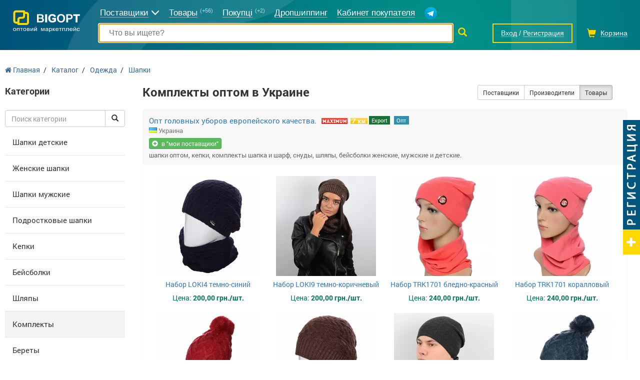

--- FILE ---
content_type: text/html; charset=utf-8
request_url: https://bigopt.com/optom/komplekty/
body_size: 14688
content:
<!DOCTYPE html>
<html lang="ru">
<head>

<script type="text/javascript">
    var dataLayer = [
	];
</script>
    <!-- Google Tag Manager -->
    <script>(function(w,d,s,l,i){w[l]=w[l]||[];w[l].push({'gtm.start':
                new Date().getTime(),event:'gtm.js'});var f=d.getElementsByTagName(s)[0],
            j=d.createElement(s),dl=l!='dataLayer'?'&l='+l:'';j.async=true;j.src=
            'https://www.googletagmanager.com/gtm.js?id='+i+dl;f.parentNode.insertBefore(j,f);
        })(window,document,'script','dataLayer','GTM-PF2RTL8S');
    </script>
    <!-- End Google Tag Manager -->

<meta name="msapplication-TileColor" content="#238e94">
<meta name="msapplication-TileImage" content="/static-files/img/html/main/favicon/ms-icon-144x144.png">
<meta name="theme-color" content="#238e94">
<meta charset="utf-8">
<meta http-equiv="X-UA-Compatible" content="IE=edge">
<meta name="viewport" content="width=device-width, initial-scale=1">
<meta name="facebook-domain-verification" content="816t3wl0wn3r30dxxef23wi7upu60j">
<meta name="description" content="Продажа Комплектов в Украине. Большой ассортимент Комплектов в Украине по доступной цене на оптовой площадке Bigopt">
<meta name="keywords" content="Комплекты оптом, купить Комплекты оптом, оптовые цены на Комплекты">
<meta property="og:locale" content="ru_UA">
<meta property="og:title" content="Комплекты оптом в Украине недорого на оптовой площадке Bigopt">
<meta property="og:description" content="Продажа Комплектов в Украине. Большой ассортимент Комплектов в Украине по доступной цене на оптовой площадке Bigopt">
<meta property="og:url" content="https://bigopt.com/optom/komplekty/">
<meta property="og:image" content="https://bigopt.com/static-files/img/html/main/logos/bigopt-logo-250x58.png">
<title>Комплекты оптом в Украине недорого на оптовой площадке Bigopt</title>
<link href="/static-files/img/html/main/favicon/apple-icon-57x57.png" sizes="57x57" rel="apple-touch-icon" >
<link href="/static-files/img/html/main/favicon/apple-icon-60x60.png" sizes="60x60" rel="apple-touch-icon" >
<link href="/static-files/img/html/main/favicon/apple-icon-72x72.png" sizes="72x72" rel="apple-touch-icon" >
<link href="/static-files/img/html/main/favicon/apple-icon-76x76.png" sizes="76x76" rel="apple-touch-icon" >
<link href="/static-files/img/html/main/favicon/apple-icon-114x114.png" sizes="114x114" rel="apple-touch-icon" >
<link href="/static-files/img/html/main/favicon/apple-icon-120x120.png" sizes="120x120" rel="apple-touch-icon" >
<link href="/static-files/img/html/main/favicon/apple-icon-144x144.png" sizes="144x144" rel="apple-touch-icon" >
<link href="/static-files/img/html/main/favicon/apple-icon-152x152.png" sizes="152x152" rel="apple-touch-icon" >
<link href="/static-files/img/html/main/favicon/android-icon-192x192.png" sizes="192x192" type="image/png" rel="icon" >
<link href="/static-files/img/html/main/favicon/favicon-32x32.png" sizes="32x32" type="image/png" rel="icon" >
<link href="/static-files/img/html/main/favicon/favicon-96x96.png" sizes="96x96" type="image/png" rel="icon" >
<link href="/static-files/img/html/main/favicon/favicon-16x16.png" rel="SHORTCUT ICON" >
<link href="/static-files/img/html/main/favicon/manifest.json" rel="manifest" >
<link href="https://bigopt.com/ua/optom/komplekty/" hrefLang="uk" rel="alternate" >
<link href="https://bigopt.com/en/optom/komplekty/" hrefLang="en" rel="alternate" >
<link href="https://bigopt.com/optom/komplekty/" rel="canonical" >
<link href="/static-files/css/cache-site.css?r=b2c6089f9ab73db101734cca2eaecc02" type="text/css" rel="stylesheet" >
<link href="/static-files/css/box/admin-panel/upload-file.css" type="text/css" rel="stylesheet" >
<link href="/static-files/css/box/admin-panel/nr-parent-multy-selector.css" type="text/css" rel="stylesheet" >
<link href="/static-files/js/library/selectize/css/selectize.bootstrap3.css" type="text/css" rel="stylesheet" >



<!-- HTML5 Shim and Respond.js IE8 support of HTML5 elements and media queries -->
<!-- WARNING: Respond.js doesn't work if you view the page via file:// -->
<!--[if lt IE 9]>
	<script src="https://oss.maxcdn.com/libs/html5shiv/3.7.0/html5shiv.js"></script>
    <script src="https://oss.maxcdn.com/libs/respond.js/1.4.2/respond.min.js"></script>
<![endif]-->

<!-- Meta Pixel Code -->
<script>
!function(f,b,e,v,n,t,s)
{if(f.fbq)return;n=f.fbq=function(){n.callMethod?
n.callMethod.apply(n,arguments):n.queue.push(arguments)};
if(!f._fbq)f._fbq=n;n.push=n;n.loaded=!0;n.version='2.0';
n.queue=[];t=b.createElement(e);t.async=!0;
t.src=v;s=b.getElementsByTagName(e)[0];
s.parentNode.insertBefore(t,s)}(window, document,'script',
'https://connect.facebook.net/en_US/fbevents.js');
fbq('init', '274885775496973');
fbq('track', 'PageView');
</script>
<noscript><img height="1" width="1" style="display:none"
src="https://www.facebook.com/tr?id=274885775496973&ev=PageView&noscript=1"
/></noscript>
<!-- End Meta Pixel Code -->
</head>
<body itemscope itemtype="http://schema.org/WebPage">
	
<!-- Google Tag Manager (noscript) -->
<noscript><iframe src="https://www.googletagmanager.com/ns.html?id=GTM-PF2RTL8S"
height="0" width="0" style="display:none;visibility:hidden"></iframe></noscript>
<!-- End Google Tag Manager (noscript) -->
	
	
	<div id="l-site-page-wrapper">
		<div class="l-site-wrapper-full">
			
<div id="site-header" class=" no-index " 
	itemtype="http://schema.org/WPHeader" itemscope="">
	<div class="bg-l">
		<div class="l-site-wrapper">
			<div class="container-fluid">
				
				<ul class="top-menu">
					<li class="t-logo">
						<div>
						<a href="https://bigopt.com/">
							<img style="width: 136px; margin-bottom: 15px;" src="/static-files/img/html/main/logos/v2/logo-full-white.svg" alt="BigOpt - оптовый рынок  в интернете" title="BigOpt - оптовый рынок  в интернете" />
						</a>
						<div class="tm-hum"><span></span><span></span><span></span></div>
						</div>
					</li>
					<li class="t-search-line hidden-xs">
						<form method="get" action="https://bigopt.com/search/">
														<div class="s-input"><div><input type="text" autofocus="autofocus" autocomplete="off" placeholder="Что вы ищете?" value="" name="terms" /></div></div>
							<div class="s-btn"><button type="submit"><i class="glyphicon glyphicon-search"></i></button></div>
						</form>
					</li>
					<li class="t-menu hidden-xs">
					
												
						<span class="menu-link firms">
							<span>Поставщики</span><i class="glyphicon glyphicon-menu-down"></i>
							<div class="t-down">
								<a href="https://bigopt.com/catalog/">Все поставщики</a>
								<a href="https://bigopt.com/maker/">Производители</a>
																<a href="https://bigopt.com/firm-tag/drop-shipping/">Дропшиппинг</a>
								                                                                    <a href="https://bigopt.com/firm-tag/retail/">Розница</a>
                                    																								<a href="https://bigopt.com/firm-tag/export/">Export</a>
								                                <a href="https://bigopt.com/7km/">Рынок 7 км</a>
															</div>
						</span>
						
						<a class="menu-link" href="https://bigopt.com/tovary-optom/"><span>Товары</span> <b>(+56)</b></a>
						<a class="menu-link" href="https://bigopt.com/wholesale-customers/"><span>Покупці</span> <b>(+2)</b></a>

                                                <a class="menu-link" href="https://bigopt.com/firm-tag/drop-shipping/" style="margin-right: 15px;"><span>Дропшиппинг</span></a>
                                                <a class="menu-link" href="https://bigopt.com/buyer/"><span>Кабинет покупателя</span></a>
						<a class="menu-link" href="//telegram.me/bigoptcom" target="_blank" title="BigOpt в Telegram"><img src=" [data-uri]" /></a>
						
											</li>
					<li class="t-right">
												<span class="t-auth">
							<a href="https://bigopt.com/auth/login/" class="t-auth-login" title="Вход"><i class="glyphicon glyphicon glyphicon-log-in"></i><span>Вход</span></a>
							/
							<a href="https://bigopt.com/auth/registration/" class="t-auth-reg" title="Регистрация"><i class="glyphicon glyphicon glyphicon-user"></i><span>Регистрация</span></a>
						</span>
												<span class="t-cart"><i class="glyphicon glyphicon-shopping-cart"></i><b class="hidden">0</b><span>Корзина</span></span>
						<a href="#" class="t-search"><i class="glyphicon glyphicon-search"></i></a>
					</li>
				</ul>
				
								
			</div>
		</div>
	</div>
	
</div>

	









		</div>
		<div class="l-site-wrapper">
			<div class="l-site-content">
				
<div id="site-category-new">
	
	<div class="bread-crumbs-cont">
		<div class="bread-crumbs-cont-wrapper">
		
		
		<ol itemscope itemtype="http://schema.org/BreadcrumbList" class="site-bread-crumbs">
	
			<li itemprop="itemListElement" itemscope itemtype="http://schema.org/ListItem" class="sbc-item">
			   <a itemprop="item" href="https://bigopt.com/">
			       <span itemprop="name"><i class="fa fa-home"></i> Главная</span></a>
			   <meta itemprop="position" content="1" />
			</li><li class="sbc-sep">/</li>
			<li itemprop="itemListElement" itemscope itemtype="http://schema.org/ListItem" class="sbc-item">
			   <a itemprop="item" href="https://bigopt.com/tovary-optom/">
			       <span itemprop="name">Каталог</span></a>
			   <meta itemprop="position" content="2" />
			</li><li class="sbc-sep">/</li>
			<li itemprop="itemListElement" itemscope itemtype="http://schema.org/ListItem" class="sbc-item">
			   <a itemprop="item" href="https://bigopt.com/optom/odezhda/">
			       <span itemprop="name">Одежда</span></a>
			   <meta itemprop="position" content="3" />
			</li><li class="sbc-sep">/</li>
			<li itemprop="itemListElement" itemscope itemtype="http://schema.org/ListItem" class="sbc-item">
			   <a itemprop="item" href="https://bigopt.com/optom/shapki/">
			       <span itemprop="name">Шапки</span></a>
			   <meta itemprop="position" content="4" />
			</li></ol>		</div>
	</div>
	
	<div class="c-cols">
		<div class="c-hum"><div></div><div></div><div></div></div>
		<div class="c-left hidden-xs"><div class="c-wrapper">
			
			<div class="category-list-for-left-box" data-type="goods">
	<div class="head">Категории</div>
	<div class="nr-list-cont">
			
		
		
		<div class="search">
			<div class="input-group">
				<input type="text" class="form-control" placeholder="Поиск категории">
				<span class="input-group-btn">
					<button class="btn btn-default start-search" type="button"><i class="glyphicon glyphicon-search"></i></button>
					<button class="btn btn-default cancel-search hidden" type="button"><i class="glyphicon glyphicon-remove"></i></button>
		    	</span>
		    </div><!-- /input-group -->
		</div>	
		
			
		<div class="list-item">
			<div class="item template"><a href=""></a></div>
			<div class="chevron template"><i class="glyphicon glyphicon-chevron-right"></i></div>
			<div class="sub-item-cont template">
				<div class="sic">
					<ul>
					</ul>
				</div>
			</div>
									<div class="item  " data-type="nr" data-id="1098">
				<a href="https://bigopt.com/optom/shapki-detskiye/">Шапки детские</a>
							</div>
						<div class="item  " data-type="nr" data-id="1192">
				<a href="https://bigopt.com/optom/zhenskiye-shapki/">Женские шапки</a>
							</div>
						<div class="item  " data-type="nr" data-id="1234">
				<a href="https://bigopt.com/optom/shapki-muzhskiye/">Шапки мужские</a>
							</div>
						<div class="item  " data-type="nr" data-id="1235">
				<a href="https://bigopt.com/optom/podrostkovyye-shapki/">Подростковые шапки</a>
							</div>
						<div class="item  " data-type="nr" data-id="2430">
				<a href="https://bigopt.com/optom/kepki/">Кепки</a>
							</div>
						<div class="item  " data-type="nr" data-id="2431">
				<a href="https://bigopt.com/optom/bejsbolki/">Бейсболки</a>
							</div>
						<div class="item  " data-type="nr" data-id="2514">
				<a href="https://bigopt.com/optom/shljapy/">Шляпы</a>
							</div>
						<div class="item current " data-type="nr" data-id="2515">
				<a href="https://bigopt.com/optom/komplekty/">Комплекты</a>
							</div>
						<div class="item  " data-type="nr" data-id="2660">
				<a href="https://bigopt.com/optom/berety/">Береты</a>
							</div>
					</div>
	</div>
</div>			
			
			<br><br>
			

<div class="illustration-box">
	
	<div class="illustration-box-inline-block">
	
		<div data-ride="carousel" class="carousel slide illustration-carousel" id="illustration-7470" data-box-id="7470">
			<ol class="carousel-indicators">
								<li class="active" data-slide-to="0" data-target="#carousel-example-captions"></li>
								<li class="" data-slide-to="1" data-target="#carousel-example-captions"></li>
								<li class="" data-slide-to="2" data-target="#carousel-example-captions"></li>
								<li class="" data-slide-to="3" data-target="#carousel-example-captions"></li>
								<li class="" data-slide-to="4" data-target="#carousel-example-captions"></li>
							</ol>
		<div role="listbox" class="carousel-inner">
						<div class="item active">
				<a href="https://bigopt.com/site-url/general-banner-redirector/1949/">				<img data-src="" src="/static-files/img/general/banner/milirud240-1765911235-157.jpg" data-holder-rendered="true">
				</a>							</div>
						<div class="item ">
				<a href="https://bigopt.com/site-url/general-banner-redirector/1946/">				<img data-src="" src="/static-files/img/general/banner/weida240-1765480593-274.jpg" data-holder-rendered="true">
				</a>							</div>
						<div class="item ">
				<a href="https://bigopt.com/site-url/general-banner-redirector/1945/">				<img data-src="" src="/static-files/img/general/banner/ritual240-1765478084-904.jpg" data-holder-rendered="true">
				</a>							</div>
						<div class="item ">
				<a href="https://bigopt.com/site-url/general-banner-redirector/1940/">				<img data-src="" src="/static-files/img/general/banner/cosy240-1763146957-557.jpg" data-holder-rendered="true">
				</a>							</div>
						<div class="item ">
				<a href="https://bigopt.com/site-url/general-banner-redirector/1942/">				<img data-src="" src="/static-files/img/general/banner/giulia240-1764444859-737.jpg" data-holder-rendered="true">
				</a>							</div>
					</div>
		<a data-slide="prev" role="button" href="#illustration-7470" class="left carousel-control">
			<span aria-hidden="true" class="glyphicon glyphicon-chevron-left"></span>
			<span class="sr-only">Предыдущая</span>
		</a>
		<a data-slide="next" role="button" href="#illustration-7470" class="right carousel-control">
			<span aria-hidden="true" class="glyphicon glyphicon-chevron-right"></span>
			<span class="sr-only">Следующая</span>
		</a>
	</div>
		
	</div>
	
</div>




























						
			<br><br>
			
						
		</div></div>
		<div class="c-right"><div class="c-wrapper">
			
			<div class="row" style="clear: none; float: left; width: 100%;">
				<div class="col-sm-12 col-md-7">
				
					<div class="page-head">
						<h1>
							Комплекты оптом в Украине 
						</h1>
						<div class="city-sel">
														<div class="cs-left-col">
								<ul class="cs-region">
									<li><a href="https://bigopt.com/optom/komplekty/" 
										data-region-id="0"><b>Вся Украина</b></a></li>
																	</ul>
							</div>
							<div class="cs-right-col">
															</div>
						
						</div>
					</div>
				
				</div>
				<div class="col-sm-12 col-md-5">
					
					<div class="filter" align="right">
						<div class="btn-group" role="group" aria-label="...">
														<a href="https://bigopt.com/catalog/komplekty/" 
								class="btn btn-sm btn-default">Поставщики</a>
							<a href="https://bigopt.com/maker/komplekty/" 
								class="btn btn-sm btn-default">Производители</a>
							<button class="btn btn-sm btn-default active">Товары</button>
													</div>
					</div>
				
				</div>
			</div>
			
			
			<div class="firm-item-box-list">
							
	
	<div class="firm-item-box"
		data-nr-id="2515"
		data-nr-group-id="0"
		data-firm-id="42868"
		data-city-id="0"
		data-page="1"
        		data-on-page="12"
        data-is-goods-link-to-vizit="0"
         data-order-by-mardja="0"
	>
		<div class="firm-info firm-info-hide-info">
			<div class="img">
                                    <a href="https://cherya-group.bigopt.com/">
                					<img src="https://static-host-c.bigopt.com/image-cache/?w=100&h=100&a=3&f=static-files%2Fimg%2Fhtml%2Fpixel.gif" loading="lazy" />
				</a>
			</div>
			<div class="inf">
				<div class="firm-title">
                                                                <a class="firm-title-a" href="https://cherya-group.bigopt.com/" title="Опт головных уборов европейского качества.">
                            Опт головных уборов европейского качества.</a>
                                                                <img src="/static-files/img/html/main/pack-icon/maximum.png" style="position:relative; top: -2px;" />&nbsp;&nbsp;<img src="/static-files/img/html/main/pack-icon/7km.png" style="position:relative; top: -2px;" />        				<a href="https://bigopt.com/firm-tag/export/" class="tag-list-item" 
        						style="
        							color: #ffffff; 
        							background-color: #197135; 
        							font-size: 11px;
                                    margin-right: 5px;
                                    padding: 1px 5px; position: relative; top: -2px; ">
                            Export</a>
                            
                        <span class="tag-list-item" style="
        							color: white;
        							background-color: #348FAF;
        							font-size: 11px;
                                    margin-right: 5px;
                                    padding: 1px 5px; position: relative; top: -2px; ">Опт</span>
                    
        				<span style="display: block;margin-top: 3px;font-weight: 400;line-height: 1;color:#777;font-size: 13px;">
						<img src="/static-files/img/html/main/flag/ua-16x11.png" style="position: relative;top: -2px;margin-right: 3px;">Украина
					</span>                        				</div>
                <div class="btn-handler">
                                                            <div style="margin-bottom: 5px;"><a href="#" class="btn btn-xs btn-success h-to-my-firm" 
				onClick="ga('send', 'pageview', '/virtual/knopka-be-partner'), ga('send', 'event', 'Knopka', 'BePartner');"
				data-firm-id="42868" 
				data-user-id="0" title="Добавить предприятие в мои поставщики"><i class="glyphicon glyphicon-plus-sign"></i><span class="inm">"моих поставщиках"</span><span class="tom">в "мои поставщики"</span></a></div>
                                    </div>
				<div class="firm-whoare">
                                            шапки оптом, кепки, комплекты шапка и шарф, снуды, шляпы, бейсболки женские, мужские и детские.                                    </div>

                
                
			</div>
		</div>
        		<div class="firm-goods-list">

			
	<div class="firm-goods-list-item">
		<div class="img">
			<a href="https://bigopt.com/nabor-loki4-temno-siniy.html"  title="Набор LOKI4 темно-синий">
			<img src="https://static-host-4.bigopt.com/image-cache/?w=200&h=200&a=2&fi=42868&wt=0&f=static-files%2Fimg%2Fgoods%2Fae%2F7a%2F15986019109590.jpg" 
				alt="Набор LOKI4 темно-синий" 
				title="Набор LOKI4 темно-синий"  loading="lazy" />
			</a>
		</div>
		<div class="title">
			<a href="https://bigopt.com/nabor-loki4-temno-siniy.html"
                				title="Набор LOKI4 темно-синий">Набор LOKI4 темно-синий</a>
		</div>
		<div class="price">
			
                                <div><span title="Розничная цена">Цена:</span> <b>200,00 грн./шт.</b></div>
                    
            
		</div>
	</div>
	<div class="firm-goods-list-item">
		<div class="img">
			<a href="https://bigopt.com/nabor-loki9-temno-korichneviy.html"  title="Набор LOKI9 темно-коричневый">
			<img src="https://static-host-4.bigopt.com/image-cache/?w=200&h=200&a=2&fi=42868&wt=0&f=static-files%2Fimg%2Fgoods%2F18%2Fa8%2F15657180059264.jpg" 
				alt="Набор LOKI9 темно-коричневый" 
				title="Набор LOKI9 темно-коричневый"  loading="lazy" />
			</a>
		</div>
		<div class="title">
			<a href="https://bigopt.com/nabor-loki9-temno-korichneviy.html"
                				title="Набор LOKI9 темно-коричневый">Набор LOKI9 темно-коричневый</a>
		</div>
		<div class="price">
			
                                <div><span title="Розничная цена">Цена:</span> <b>200,00 грн./шт.</b></div>
                    
            
		</div>
	</div>
	<div class="firm-goods-list-item">
		<div class="img">
			<a href="https://bigopt.com/nabor-trk1701-bledno-krasniy.html"  title="Набор TRK1701 бледно-красный">
			<img src="https://static-host-b.bigopt.com/image-cache/?w=200&h=200&a=2&fi=42868&wt=0&f=static-files%2Fimg%2Fgoods%2F60%2F46%2F15657244831300.jpg" 
				alt="Набор TRK1701 бледно-красный" 
				title="Набор TRK1701 бледно-красный"  loading="lazy" />
			</a>
		</div>
		<div class="title">
			<a href="https://bigopt.com/nabor-trk1701-bledno-krasniy.html"
                				title="Набор TRK1701 бледно-красный">Набор TRK1701 бледно-красный</a>
		</div>
		<div class="price">
			
                                <div><span title="Розничная цена">Цена:</span> <b>240,00 грн./шт.</b></div>
                    
            
		</div>
	</div>
	<div class="firm-goods-list-item">
		<div class="img">
			<a href="https://bigopt.com/nabor-trk1701-koralloviy.html"  title="Набор TRK1701 коралловый">
			<img src="https://static-host-0.bigopt.com/image-cache/?w=200&h=200&a=2&fi=42868&wt=0&f=static-files%2Fimg%2Fgoods%2F9c%2Faa%2F15657246034277.jpg" 
				alt="Набор TRK1701 коралловый" 
				title="Набор TRK1701 коралловый"  loading="lazy" />
			</a>
		</div>
		<div class="title">
			<a href="https://bigopt.com/nabor-trk1701-koralloviy.html"
                				title="Набор TRK1701 коралловый">Набор TRK1701 коралловый</a>
		</div>
		<div class="price">
			
                                <div><span title="Розничная цена">Цена:</span> <b>240,00 грн./шт.</b></div>
                    
            
		</div>
	</div>
	<div class="firm-goods-list-item">
		<div class="img">
			<a href="https://bigopt.com/nabor-h15009-krasniy.html"  title="Набор H15009 красный">
			<img src="https://static-host-b.bigopt.com/image-cache/?w=200&h=200&a=2&fi=42868&wt=0&f=static-files%2Fimg%2Fgoods%2Fb4%2F7b%2F15657014571303.jpg" 
				alt="Набор H15009 красный" 
				title="Набор H15009 красный"  loading="lazy" />
			</a>
		</div>
		<div class="title">
			<a href="https://bigopt.com/nabor-h15009-krasniy.html"
                				title="Набор H15009 красный">Набор H15009 красный</a>
		</div>
		<div class="price">
			
                                <div><span title="Розничная цена">Цена:</span> <b>320,00 грн./шт.</b></div>
                    
            
		</div>
	</div>
	<div class="firm-goods-list-item">
		<div class="img">
			<a href="https://bigopt.com/nabor-loki1-temno-korichneviy.html"  title="Набор LOKI1 темно-коричневый">
			<img src="https://static-host-5.bigopt.com/image-cache/?w=200&h=200&a=2&fi=42868&wt=0&f=static-files%2Fimg%2Fgoods%2F0c%2F09%2F15657143001260.jpg" 
				alt="Набор LOKI1 темно-коричневый" 
				title="Набор LOKI1 темно-коричневый"  loading="lazy" />
			</a>
		</div>
		<div class="title">
			<a href="https://bigopt.com/nabor-loki1-temno-korichneviy.html"
                				title="Набор LOKI1 темно-коричневый">Набор LOKI1 темно-коричневый</a>
		</div>
		<div class="price">
			
                                <div><span title="Розничная цена">Цена:</span> <b>200,00 грн./шт.</b></div>
                    
            
		</div>
	</div>
	<div class="firm-goods-list-item">
		<div class="img">
			<a href="https://bigopt.com/nabor-kmp1702-temno-seriy.html"  title="Набор KMP1702 темно-серый">
			<img src="https://static-host-5.bigopt.com/image-cache/?w=200&h=200&a=2&fi=42868&wt=0&f=static-files%2Fimg%2Fgoods%2Fab%2F15%2F15798772959822.jpg" 
				alt="Набор KMP1702 темно-серый" 
				title="Набор KMP1702 темно-серый"  loading="lazy" />
			</a>
		</div>
		<div class="title">
			<a href="https://bigopt.com/nabor-kmp1702-temno-seriy.html"
                				title="Набор KMP1702 темно-серый">Набор KMP1702 темно-серый</a>
		</div>
		<div class="price">
			
                                <div><span title="Розничная цена">Цена:</span> <b>220,00 грн./шт.</b></div>
                    
            
		</div>
	</div>
	<div class="firm-goods-list-item">
		<div class="img">
			<a href="https://bigopt.com/nabor-h15009-morskaya-volna.html"  title="Набор H15009 морская волна">
			<img src="https://static-host-9.bigopt.com/image-cache/?w=200&h=200&a=2&fi=42868&wt=0&f=static-files%2Fimg%2Fgoods%2F25%2F49%2F15657021632219.jpg" 
				alt="Набор H15009 морская волна" 
				title="Набор H15009 морская волна"  loading="lazy" />
			</a>
		</div>
		<div class="title">
			<a href="https://bigopt.com/nabor-h15009-morskaya-volna.html"
                				title="Набор H15009 морская волна">Набор H15009 морская волна</a>
		</div>
		<div class="price">
			
                                <div><span title="Розничная цена">Цена:</span> <b>320,00 грн./шт.</b></div>
                    
            
		</div>
	</div>
	<div class="firm-goods-list-item">
		<div class="img">
			<a href="https://bigopt.com/nabor-loki1-temno-seriy.html"  title="Набор LOKI1 темно-серый">
			<img src="https://static-host-5.bigopt.com/image-cache/?w=200&h=200&a=2&fi=42868&wt=0&f=static-files%2Fimg%2Fgoods%2F14%2F09%2F15657144197257.jpg" 
				alt="Набор LOKI1 темно-серый" 
				title="Набор LOKI1 темно-серый"  loading="lazy" />
			</a>
		</div>
		<div class="title">
			<a href="https://bigopt.com/nabor-loki1-temno-seriy.html"
                				title="Набор LOKI1 темно-серый">Набор LOKI1 темно-серый</a>
		</div>
		<div class="price">
			
                                <div><span title="Розничная цена">Цена:</span> <b>200,00 грн./шт.</b></div>
                    
            
		</div>
	</div>
	<div class="firm-goods-list-item">
		<div class="img">
			<a href="https://bigopt.com/nabor-loki5-temno-korichneviy.html"  title="Набор LOKI5 темно-коричневый">
			<img src="https://static-host-f.bigopt.com/image-cache/?w=200&h=200&a=2&fi=42868&wt=0&f=static-files%2Fimg%2Fgoods%2F63%2Fab%2F15657168155198.jpg" 
				alt="Набор LOKI5 темно-коричневый" 
				title="Набор LOKI5 темно-коричневый"  loading="lazy" />
			</a>
		</div>
		<div class="title">
			<a href="https://bigopt.com/nabor-loki5-temno-korichneviy.html"
                				title="Набор LOKI5 темно-коричневый">Набор LOKI5 темно-коричневый</a>
		</div>
		<div class="price">
			
                                <div><span title="Розничная цена">Цена:</span> <b>200,00 грн./шт.</b></div>
                    
            
		</div>
	</div>
	<div class="firm-goods-list-item">
		<div class="img">
			<a href="https://bigopt.com/nabor-loki1-elektrik.html"  title="Набор LOKI1 электрик">
			<img src="https://static-host-5.bigopt.com/image-cache/?w=200&h=200&a=2&fi=42868&wt=0&f=static-files%2Fimg%2Fgoods%2F36%2Ffa%2F15657147752667.jpg" 
				alt="Набор LOKI1 электрик" 
				title="Набор LOKI1 электрик"  loading="lazy" />
			</a>
		</div>
		<div class="title">
			<a href="https://bigopt.com/nabor-loki1-elektrik.html"
                				title="Набор LOKI1 электрик">Набор LOKI1 электрик</a>
		</div>
		<div class="price">
			
                                <div><span title="Розничная цена">Цена:</span> <b>200,00 грн./шт.</b></div>
                    
            
		</div>
	</div>
	<div class="firm-goods-list-item">
		<div class="img">
			<a href="https://bigopt.com/nabor-loki4-krasniy.html"  title="Набор LOKI4 красный">
			<img src="https://static-host-5.bigopt.com/image-cache/?w=200&h=200&a=2&fi=42868&wt=0&f=static-files%2Fimg%2Fgoods%2F47%2F21%2F15986019061475.jpg" 
				alt="Набор LOKI4 красный" 
				title="Набор LOKI4 красный"  loading="lazy" />
			</a>
		</div>
		<div class="title">
			<a href="https://bigopt.com/nabor-loki4-krasniy.html"
                				title="Набор LOKI4 красный">Набор LOKI4 красный</a>
		</div>
		<div class="price">
			
                                <div><span title="Розничная цена">Цена:</span> <b>200,00 грн./шт.</b></div>
                    
            
		</div>
	</div>
			
		</div>
				<a href="https://cherya-group.bigopt.com/" class="firm-bottom-link firm-load-more"><i class="glyphicon glyphicon-menu-down"></i> Больше товаров <i class="glyphicon glyphicon-menu-down"></i></a>
			</div>

				<br>
				
						
														
						</div>
			
			<br><br>
			
						
			
 		</div></div> <!-- /right -->
		<div class="clearfix"></div>
	</div>
	
		
</div>





















			</div>
		</div>
		



<div class="add-tender-btn hidden-xs hidden-sm">
	<a href="https://bigopt.com/auth/registration/1/"><img src="/static-files/img/html/site/parts/footer/registration.png" /></a>
</div>
<div id="site-footer" itemscope itemtype="http://schema.org/WPFooter">
	<div class="l-site-wrapper ">
		<div class="container-fluid">
			
			<div class="cols">
				<div class="l-left">
					
					<a href="https://bigopt.com/">
						<img src="/static-files/img/html/main/logos/v2/logo-full-white.svg" alt="bigopt" title="BigOpt" />
					</a>
                    <div class="dropdown lang-selector">
                        <button class="btn btn-default dropdown-toggle" type="button" id="dropdownMenu1" data-toggle="dropdown" aria-haspopup="true" aria-expanded="true">
                            RU                            <span class="caret"></span>
                        </button>
                        <ul class="dropdown-menu" aria-labelledby="dropdownMenu1">
                                                            <li><a href="#" data-lang="ua" class="lang-changer">UA</a></li>
                                                    </ul>
                    </div>
					<div class="s-social">
						<span>Мы в соц. сетях</span>
						<div class="social-b">
												  							  		<a href="https://www.facebook.com/bigopt.wholesale/" class="fb" target="_blank"></a>
					  							  		<a href="//telegram.me/bigoptcom" class="telegram" target="_blank"></a>
					  								</div>
					</div>
					
										
				</div>
				<div class="scol">
					
					<div class="head">О нас</div>
					<ul>
						<li><a class="bottomlink" href="https://bigopt.com/about/">О портале BigOpt.com</a></li>
						<li><a class="bottomlink" href="https://bigopt.com/contact/">Служба поддержки</a></li>
                        						<li><a class="bottomlink" href="https://bigopt.com/agreement/">Пользовательское соглашение</a></li>
                        <li><a class="bottomlink" href="https://bigopt.com/return-exchange/">Возврат/обмен</a></li>
                        <li><a class="bottomlink" href="https://bigopt.com/public-offer-agreement/">Договор публичной оферты</a></li>
												<li>Copyright &copy; 2012-2026</li>
					</ul>
					
				</div>
				<div class="scol">
					
					<div class="head">Для продавцов</div>
					<ul>
						<li><a class="bottomlink" href="https://bigopt.com/services/">Тарифы и возможности</a></li>
						<li><a class="bottomlink" href="https://bigopt.com/rating/">Рейтинг предприятий</a></li>
						<li><a class="bottomlink" href="https://bigopt.com/auth/registration/">Регистрация оптового продавца</a></li>
						<li><a class="bottomlink" href="https://bigopt.com/tender/">Оптовые закупки</a></li>
						<li><a class="bottomlink" href="https://bigopt.com/trends/">Тренды оптовых покупателей</a></li>
                        <li><a class="bottomlink" href="https://bigopt.com/wholesale-customers/">Покупці</a></li>
					</ul>
					
				</div>
				<div class="scol">
				
					<div class="head">Для покупателей</div>
					<ul>
<!--                        <li><a class="bottomlink" href="--><!--">--><!--</a></li>-->
                        <li><a class="bottomlink" href="https://bigopt.com/tender/">Закупки</a></li>
						<li><a class="bottomlink" href="https://bigopt.com/tovary-optom/">Оптовый каталог товаров</a></li>
						<li><a class="bottomlink" href="https://bigopt.com/catalog/">Каталог оптовых интернет-магазинов</a></li>
						<li><a class="bottomlink" href="https://bigopt.com/maker/">Каталог производителей</a></li>
						<li><a class="bottomlink" href="https://bigopt.com/7km/">7 километр Одесса</a></li>
						<li><a class="bottomlink" href="https://bigopt.com/auth/registration/3/">Регистрация оптового заказчика</a></li>
						<li><a class="bottomlink" href="https://bigopt.com/tender/add/">Разместить заявку на закупку</a></li>
                        <li><a class="bottomlink" href="https://bigopt.com/wall/">Лента предложений</a></li>
                        <li><a class="bottomlink" href="https://bigopt.com/firm-tag/retail/">Розница</a></li>
											</ul>
				
				</div>
			</div>
			
			<div style="font-size: 12px; color: white; margin-top: 10px; margin-bottom: 10px; text-align: center;">BIGOPT.com — Торговая площадка для оптовой торговли и дропшиппинга</div>
			
		</div>
	</div>	
	
		
</div>





























	</div>
	
<script> function CoreClass(){this.data={"data":{"writeUsBoxData":{"ajaxUrl":"\/site-url\/async\/ajax-url\/"},"captchaBoxData":{"ajaxUrl":"\/site-url\/async\/ajax-url\/"},"loginUserResultBoxData":{"ajaxUrl":"\/site-url\/async\/ajax-url\/"},"uploadFileBoxData":{"url":"\/site-url\/async\/ajax-url\/?act=uploadFileBox","imgUrlTemplate":"https:\/\/bigopt.com\/admin-panel\/?route=get-img-from-tmp&f=its-filename-template&h=3333333333&w=2222222222&a=1111111111"},"nrParentMultySelectorBoxData":{"ajaxUrl":"\/site-url\/async\/ajax-url\/"},"loginBoxData":{"ajaxUrl":"\/site-url\/async\/ajax-url\/"},"toMyFirmBoxData":{"ajaxUrl":"\/site-url\/async\/ajax-url\/"},"bePartnerBoxData":{"ajaxUrl":"\/site-url\/async\/ajax-url\/"},"getOptPriceBoxData":{"ajaxUrl":"\/site-url\/async\/ajax-url\/"},"cartBoxData":{"ajaxUrl":"\/site-url\/async\/ajax-url\/","isAuthUser":0},"categoryListForLeftData":{"ajaxUrl":"\/site-url\/async\/ajax-url\/"},"informerBoxData":{"ajaxUrl":"\/site-url\/async\/ajax-url\/"},"firmItemBoxData":{"ajaxUrl":"\/site-url\/async\/ajax-url\/"},"toMyFirmHelperData":{"ajaxUrl":"\/site-url\/async\/ajax-url\/"},"siteHeaderData":{"ajaxUrl":"\/site-url\/async\/ajax-url\/"}}};this.domain='bigopt.com';this.scheme='https';this.authUserId=null;this.authUserActive=false;this.static={img:'/static-files/img', tmp:'/static-files/tmp'};};CoreClass.prototype.get=function(){var temp=this.data;var temp=eval("this.data");if(temp!=null) return temp;return {};};var Core=new CoreClass(); Core.get=function(){var temp=this.data;var temp=eval("this.data");if(temp!=null) return temp;return {};};  </script>

<script src="/static-files/js/lang/ru.js?v=294f9a67caf19cd0ac8386dc16c19d57" type="text/javascript" ></script>
<script src="/static-files/js/cache-site.js?r=214b0e9f06cf0b126ccdc05ef320efe6" ></script>
<script src="/static-files/js/box/vizit/be-partner.js" ></script>
<script src="/static-files/js/box/admin-panel/upload-file.js" ></script>
<script src="/static-files/js/library/jquery.fileupload.js" ></script>
<script src="/static-files/js/library/selectize/js/selectize.min.js" ></script>



    <div id="end-of-body">
        <div aria-hidden="true" aria-labelledby="write-us-box-label" role="dialog" tabindex="-1" id="write-us-box" class="modal fade" style="display: none;">
	<div class="modal-dialog">
		<div class="modal-content">
			<div class="modal-header">
				<button aria-hidden="true" data-dismiss="modal" class="close" type="button">x</button>
				<h4 id="ask-price-box-label" class="modal-title">Написать письмо поставщику</h4>
			</div>
			<div class="modal-body">
				
				
				<div class="form-cont">
										<div class="form-group name-cont">
						<label>
							Сообщение						</label>
						<textarea rows="5" class="form-control" name="message"></textarea>
					</div>
					<div class="row">
						<div class="col-xs-12 col-sm-6">
							<div class="form-group name-cont">
								<label>
									Ваше имя								</label>
								<input type="text" class="form-control" name="name" value="" />
							</div>
							<div class="form-group name-cont">
								<label>
									Ваш email								</label>
								<input type="text" class="form-control" name="email" value="" />
							</div>
							<div class="form-group name-cont">
								<label>
									Ваш телефон								</label>
								<input type="text" class="form-control" name="phone" value="" />
							</div>
						</div>
					</div>
				</div>
				
			</div>
			<div class="modal-footer">
				<button data-dismiss="modal" class="btn btn-default cancel" type="button">Отмена</button>
				<button class="btn btn-primary send-write-us" 
					onClick="ga('send', 'pageview', '/virtual/knopka-write-us-submit'), ga('send', 'event', 'Knopka', 'WriteUsSubmit');"
					type="button">Отправить</button>
			</div>
		</div>
		<!-- /.modal-content -->
	</div>
	<!-- /.modal-dialog -->
</div><div aria-hidden="true" aria-labelledby="login-user-result-box-label" role="dialog" tabindex="-1" id="login-user-result-box" class="modal fade" style="display: none;">
	<div class="modal-dialog modal-lg">
		<div class="modal-content">
			<div class="modal-body">

                <div class="close-icon">
                    <i class="glyphicon glyphicon-remove"></i>
                </div>

                <div class="row">
                    <div class="col-xs-10 col-xs-offset-1 col-sm-8 col-sm-offset-2">
                        <div class="head">Регистрация</div>
                    </div>
                </div>


                <div class="row head-icon-cont">
                    <div class="col-md-4 col-md-offset-4 col-sm-4 col-sm-offset-4 col-xs-6 col-xs-offset-3">
                        <div class="row">
                            <div class="col-md-8 col-md-offset-2 ">
                                <div class="head-icon">
                                    <i class="glyphicon glyphicon-ok-circle"></i>
                                </div>
                            </div>
                        </div>
                    </div>
                </div>

                <div class="main-head">Регистрация прошла успешно</div>

                <div class="head2">Осталось <b>2</b> шага</div>

                <div class="steps">
                    <div class="step1 active">
                        <i>1</i>
                        <span>шаг</span>
                        <div>Регистрация</div>
                    </div>
                    <div class="step2">
                        <i>2</i>
                        <span>шаг</span>
                        <div>Активация</div>
                    </div>
                    <div class="step3">
                        <i>3</i>
                        <span>шаг</span>
                        <div>Сотрудничество</div>
                    </div>
                </div>


                <div class="button-cont">
                    <a href="https://bigopt.com/user-profile/" class="btn btn-default">Перейти к активации</a>
                </div>

			</div>
		</div>
		<!-- /.modal-content -->
	</div>
	<!-- /.modal-dialog -->
</div>














<div aria-hidden="true" aria-labelledby="ap-file-upload-modal-label" role="dialog" tabindex="-1" id="ap-file-upload-modal" class="modal fade">
	<div class="modal-dialog">
		<div class="modal-content">
		<div class="modal-header">
			<button aria-hidden="true" data-dismiss="modal" class="close" type="button">x</button>
			<h4 id="ap-file-upload-modal-label" class="modal-title">Загрузка файл</h4>
		</div>
		<div class="modal-body">
			
			<div class="form-group">
				<label>Выберите файл</label>
				<input class="ap-file-input" type="file" name="files[]" multiple>
			</div>
			
			<ul class="ap-files-list">
				<li class="row item template stilload">
					<div class="col-xs-2">
						<img class="img-thumbnail file-preview" src="https://static-host-a.bigopt.com/image-cache/?w=200&h=200&a=3&f=static-files%2Fimg%2Fhtml%2Fpixel.gif" />
					</div>
					<div class="col-xs-6">
						<input type="hidden" name="filename" />
						<div class="progress progress-striped active">
							<div class="progress-bar progress-bar-success">
								<span class="sr-only">Загрузка...</span>
							</div>
						</div>
						<div class="file-text"></div>
					</div>
					<div class="col-xs-1">
						<i class="glyphicon glyphicon-remove remove-photo" title="Удалить"></i>
					</div>
				</li>
			</ul>
			
		</div>
		<div class="modal-footer">
		<button data-dismiss="modal" class="btn btn-default" type="button">Отмена</button>
		<button class="btn btn-primary add-button" type="button">Добавить</button>
		</div>
		</div>
	</div>
</div>
<div aria-hidden="true" aria-labelledby="nr-parent-multy-selector-box-label" role="dialog" tabindex="-1" id="nr-parent-multy-selector-box" class="modal fade" style="display: none;">
	<div class="modal-dialog modal-sm">
		<div class="modal-content">
			<div class="modal-header">
				<button class="close close-this-modal" type="button">x</button>
				<h4 id="nr-parent-multy-selector-box-label" class="modal-title">Выбор рубрик</h4>
			</div>
			<div class="modal-body">
				
				<div class="filter-panel">
					<div class="row">
						<div class="col-xs-12">
							
						<div class="input-group search-by-title">
							<input type="text" class="form-control" placeholder="Пошук">
							<span class="input-group-btn">
								<button class="btn btn-default" type="button"><i class="glyphicon glyphicon-search"></i></button>
							</span>
						</div><!-- /input-group -->
							
						</div>
					</div>
				</div>
				
				<div class="nr-list">
					<ul>
						<li class="item template">
							<div class="inf">
								<div></div>
							</div>
						</li>
					</ul>
				</div>
				<div class="max-count-selected hidden" style="margin-top: 10px; font-size: 12px;">
					* Максимум категорий: <b>0</b>. Выбрано: <span>0</span>
				</div>
				
			</div>
			<div class="modal-footer">
				<button class="btn btn-default close-this-modal" type="button">Отмена</button>
				<button class="btn btn-primary select-nr" type="button">Выбрать</button>
			</div>
		</div>
		<!-- /.modal-content -->
	</div>
	<!-- /.modal-dialog -->
</div><div aria-hidden="true" aria-labelledby="login-box-label" role="dialog" tabindex="-1" id="login-box" class="modal fade" style="display: none;">
	<div class="modal-dialog modal-sm">
		<div class="modal-content">
			<div class="modal-header">
				<button aria-hidden="true" data-dismiss="modal" class="close" type="button">x</button>
				<div id="login-box-label" class="modal-title">Вход на сайт</div>
			</div>
			<div class="modal-body">
				
				<div class="alert alert-danger login-error" role="alert"></div>
				
				<div class="form-group">
					<input class="form-control" placeholder="E-mail" name="email" type="text">
				</div>
				<div class="">
					<input class="form-control" placeholder="Пароль" name="password" type="password" value="">
				</div>
				<div class="form-group" align="right">
					<a href="https://bigopt.com/auth/forgot-password/" target="_blank"><small>Забыли пароль?</small></a>
				</div>
				
				<div class="social-btn">
									</div>
				
				
			</div>
			<div class="modal-footer">
				<a href="https://bigopt.com/auth/registration/" class="btn btn-link hide-if-success reg-link"><small>Регистрация</small></a>
				<button data-dismiss="modal" class="btn btn-default cancel" type="button" data-close-text="Закрыть">Отмена</button>
				<button class="btn btn-primary login-btn hide-if-success" type="button">Войти</button>
			</div>
		</div>
		<!-- /.modal-content -->
	</div>
	<!-- /.modal-dialog -->
</div>




<div aria-hidden="true" aria-labelledby="login-reg-box-label" role="dialog" tabindex="-1" id="login-reg-box" class="modal fade" style="display: none;">
	<div class="modal-dialog">
		<div class="modal-content">
			<div class="modal-header">
				<button aria-hidden="true" data-dismiss="modal" class="close" type="button">x</button>
				<h4 id="login-reg-box-label" class="modal-title">Форма регистрации</h4>
			</div>
			<div class="modal-body">
				
				<div class="hidden"><input type="text" name="fasHH" value="" /></span></div><input type="hidden" value="fas-1768881341-5817" name="fasKey" />				
								<!-- Nav tabs -->
				<ul class="nav nav-pills nav-justified no-active" role="tablist">
					<li role="presentation" class="">
						<a href="#ar-reg-firm" class="link-reg-firm" aria-controls="ar-reg-firm" role="tab" data-toggle="tab">
                            <b>Регистрация</b><br>производителей, оптовых поставщиков                        </a>
					</li>
					<li role="presentation">
						<a href="#ar-reg-user" class="link-reg-user" aria-controls="ar-reg-user" role="tab" data-toggle="tab">
                            <b>Регистрация</b><br>оптовых покупателей, дропшипперов                        </a>
					</li>
				</ul>
				
				<!-- Tab panes -->
				<div class="tab-content">
					<div role="tabpanel" class="tab-pane " id="ar-reg-firm">
						
						<br>
						<div class="login-panel panel panel-default firm-reg">
							<div class="panel-heading">
								<h3 class="panel-title"><i class="glyphicon glyphicon-list-alt"></i>&nbsp;Регистрация оптового поставщика</h3>
                                							</div>
							<div class="panel-body">
								
								<fieldset>
									<div class="form-group">
																				<input class="form-control" placeholder="Название предприятия" name="name" type="text">
									</div>
									<div class="form-group">
																				<input class="form-control" placeholder="Вид деятельности (коротко)" name="whoare" type="text">
									</div>
									<div class="form-group">
																				<input class="form-control" placeholder="Ваше имя" name="userName" type="text">
									</div>
									<div class="form-group phone-cont">
																				<input class="form-control" placeholder="Контактный телефон" placeholder="+xx(xxx)xxx-xx-xx"  name="phone" type="text">
									</div>
                                    									<div class="form-group">
																				<select class="form-control" name="country">
																						<option value="1" selected="selected">Украина</option>
																						<option value="3" >Польша</option>
																						<option value="5" >Казахстан</option>
																					</select>
									</div>
									<div class="form-group">
																				<input class="form-control" placeholder="Email" name="email" type="text">
									</div>
									<div class="form-group">
																				<input class="form-control" placeholder="Пароль" name="password" type="password">
									</div>
									
									<div class="form-group">
										<span class="star">*</span>
                                        <label style="display: inline;"><input name="iAgree" value="1" type="checkbox">&nbsp;&nbsp;Я принимаю условия </label><a href="https://bigopt.com/agreement/" target="_blank">пользовательского соглашения</a>									</div>

                                    									
								</fieldset>
				
							</div>
						</div>
								
						
					</div>
					<div role="tabpanel" class="tab-pane" id="ar-reg-user">
						<br>
						<div class="login-panel panel panel-default user-reg" data-vizit-firm-id="0">
							<div class="panel-heading">
								<h3 class="panel-title"><i class="glyphicon glyphicon-user"></i>&nbsp;Регистрация оптового покупателя</h3>
							</div>
							<div class="panel-body">
								<fieldset>
									<div class="form-group">
																				<span class="star">*</span>
										<input class="form-control" placeholder="Ваше имя" name="userName" type="text">
									</div>
									<div class="form-group">
										<div class="upload-avatar">
											<input type="hidden" name="data[avatar]" class="filename" value=""  />
											<input type="hidden" name="data[avatarUrl]" class="avatar-url" value=""  />
											<div class="hidden">
												<img src="/static-files/img/html/pixel.gif" />
												<i class="glyphicon glyphicon-remove"></i>
											</div>
											<button type="button" class="btn btn-default">Фото</button>
										</div>
									</div>
									<div class="form-group phone-cont">
																				<span class="star">*</span>
										<input class="form-control" placeholder="+xx(xxx)xxx-xx-xx" name="phone" type="text">
									</div>
									<div class="form-group">
										<input class="form-control" placeholder="Город" name="city" type="text">
									</div>
									<div class="form-group">
										<select class="form-control" name="userType">
											<option value="">- Я продаю товары через -</option>
																						<option value="dropshipping">Дропшиппинг</option>
																						<option value="internet-store">Интернет магазин</option>
																						<option value="offline-store">Офлайн магазин</option>
																						<option value="wholesale-warehouse">Оптовый склад</option>
																					</select>
									</div>
									<div class="form-group">
										<input class="form-control" placeholder="Адрес магазина, сайта или странички в соц.сетях" name="userTypeAddress" type="text">
									</div>
									<div class="form-group nr-cont">
										<span class="star">*</span>
										<ul class="sel-nr-list">
											<li class="template"></li>
										</ul>
										<button type="button" class="btn btn-default">Настроить интересующие категории</button>
									</div>
																		<div class="form-group">
																				<span class="star">*</span>
										<input class="form-control" placeholder="Email" name="email" type="text">
									</div>
									<div class="form-group">
																				<span class="star">*</span>
										<input class="form-control" placeholder="Пароль" name="password" type="password">
									</div>
									
									<div class="form-group">
										<span class="star">*</span>
										<label style="display: inline;"><input name="iAgree" value="1" type="checkbox">&nbsp;&nbsp;Я принимаю условия </label><a href="https://bigopt.com/agreement/" target="_blank">пользовательского соглашения</a>									</div>

                                    									
								</fieldset>
								
							</div>
						</div> 
						
					</div>	
				</div>
				
				
			</div>
			<div class="modal-footer">
				<button class="btn btn-default cancel" type="button">Отмена</button>
				<button class="btn btn-success registration hidden" type="button">Зарегистрироватся</button>
			</div>
		</div>
		<!-- /.modal-content -->
	</div>
	<!-- /.modal-dialog -->
</div>












<div aria-hidden="true" aria-labelledby="to-my-firm-box-label" role="dialog" tabindex="-1" id="to-my-firm-box" class="modal fade" style="display: none;">
	<div class="modal-dialog ">
		<div class="modal-content">
			<div class="modal-header">
				<button aria-hidden="true" data-dismiss="modal" class="close" type="button">x</button>
				<h4 id="to-my-firm-box-label" class="modal-title">
										Запрос на партнерство									</h4>
			</div>
			<div class="modal-body">
				
				<div class="text">
					<div><img src="https://static-host-9.bigopt.com/image-cache/?w=70&a=3&f=static-files%2Fimg%2Fhtml%2Fbox%2Fsite%2Fto-my-firm%2Ficon.png" /></div>
					
										Чтобы получать актуальную информацию о товарах и ценах поставщика, новых поступлениях товаров, о системе предоставления скидок для оптовых заказчиков - необходимо пройти регистрацию и отправить запрос на партнерство.										
				</div>
				
				
				<div align="center">
					<textarea rows="" cols="" class="form-control" placeholder="Сообщение поставщику"></textarea>
				</div>
				
				<div align="center"><button 
					class="btn btn-warning send-request"
					onClick="ga('send', 'pageview', '/virtual/knopka-be-partner-submit'), ga('send', 'event', 'Knopka', 'BePartnerSubmit');">
					
										Подать запрос на партнерство										
				</button></div>
				
			</div>
			<div class="modal-footer">
				<button class="btn btn-default cancel" data-dismiss="modal" type="button">Закрыть</button>
			</div>
		</div>
		<!-- /.modal-content -->
	</div>
	<!-- /.modal-dialog -->
</div>
























<div aria-hidden="true" aria-labelledby="be-partner-box-label" role="dialog" tabindex="-1" id="be-partner-box" class="modal fade" style="display: none;">
	<div class="modal-dialog">
		<div class="modal-content">
			<div class="modal-header">
				<button aria-hidden="true" data-dismiss="modal" class="close" type="button">x</button>
				<h4 id="be-partner-box-label" class="modal-title">Запрос на партнерство</h4>
			</div>
			<div class="modal-body">
				
				<div class="form-group">
					<label>
						Тема					</label>
					<input class="form-control" name="theme" value="">
				</div>
				
				<div class="form-group">
					<label>
						Сообщение					</label>
					<textarea class="form-control" rows="6" name="text"></textarea>
				</div>
				
				<div class="row">
					<div class="col-md-6">
					
						<div class="form-group">
							<label>
								Ваше имя							</label>
							<input class="form-control" name="name" value="">
						</div>
						
						<div class="form-group">
							<label>
								Номер телефона  
							</label>
							<input class="form-control" name="phone" value="">
						</div>
						
						<div class="form-group">
							<label>
								Email
							</label>
							<input class="form-control" name="email" value="">
						</div>
				
					</div>
				</div>
				
			</div>
			<div class="modal-footer">
				<button data-dismiss="modal" class="btn btn-default cancel" type="button">Отмена</button>
				<button class="btn btn-primary send-be-partner" type="button">Отправить запрос</button>
			</div>
		</div>
		<!-- /.modal-content -->
	</div>
	<!-- /.modal-dialog -->
</div>








<div aria-hidden="true" aria-labelledby="get-opt-price-box-label" role="dialog" tabindex="-1" id="get-opt-price-box" class="modal fade" style="display: none;">
	<div class="modal-dialog">
		<div class="modal-content">
			<div class="modal-header">
				<button aria-hidden="true" data-dismiss="modal" class="close" type="button">x</button>
				<h4 id="get-opt-price-box-label" class="modal-title">Запросить оптовый прайс</h4>
			</div>
			<div class="modal-body">
				
				
				<div class="form-cont">
										<div class="form-group name-cont">
						<label>
							Сообщение						</label>
						<textarea rows="5" class="form-control" name="message"></textarea>
					</div>
					<div class="row">
						<div class="col-xs-12 col-sm-6">
							<div class="form-group name-cont">
								<label>
									Ваше имя								</label>
								<input type="text" class="form-control" name="name" value="" />
							</div>
							<div class="form-group name-cont">
								<label>
									Ваш email								</label>
								<input type="text" class="form-control" name="email" value="" />
							</div>
							<div class="form-group name-cont">
								<label>
									Ваш телефон								</label>
								<input type="text" class="form-control" name="phone" value="" />
							</div>
							<div class="form-group name-cont">
								<label>
									Для чего Вам нужен оптовый прайс?								</label>
								<textarea rows="" cols="" class="form-control" name="goal" placeholder="Например: для продажи товаров через розничный магазин"></textarea>
							</div>
							<div class="form-group name-cont">
								<label>
									Как Вы продаете товары?								</label>
								<select class="form-control" name="userType">
									<option value="">- Укажите вид торговли -</option>
																		<option value="dropshipping">Дропшиппинг</option>
																		<option value="internet-store">Интернет магазин</option>
																		<option value="offline-store">Офлайн магазин</option>
																		<option value="wholesale-warehouse">Оптовый склад</option>
																	</select>
							</div>
						</div>
					</div>
				</div>
				
			</div>
			<div class="modal-footer">
				<button data-dismiss="modal" class="btn btn-default cancel" type="button">Отмена</button>
				<button class="btn btn-primary send-get-opt-price" 
					onClick="ga('send', 'pageview', '/virtual/knopka-get-opt-price-submit'), ga('send', 'event', 'Knopka', 'getOptPrice');"
					type="button">Отправить</button>
			</div>
		</div>
		<!-- /.modal-content -->
	</div>
	<!-- /.modal-dialog -->
</div><div aria-hidden="true" aria-labelledby="cart-box-label" role="dialog" tabindex="-1" id="cart-box" class="modal fade" style="display: none;">
	<div class="modal-dialog modal-lg">
		<div class="modal-content">
			<div class="modal-header">
				<button aria-hidden="true" data-dismiss="modal" class="close" type="button">x</button>
				<h4 id="cart-box-label" class="modal-title"><i class="fa fa-shopping-cart"></i>&nbsp;&nbsp;Корзина</h4>
			</div>
			<div class="modal-body">
				
				
				
			</div>
			<div class="modal-footer">
				<button data-dismiss="modal" class="btn btn-info cancel" type="button">Вернуться к покупкам</button>
			</div>
		</div>
		<!-- /.modal-content -->
	</div>
	<!-- /.modal-dialog -->
</div>


<div aria-hidden="true" aria-labelledby="cart-you-are-drop-box-label" role="dialog" tabindex="-1" id="cart-you-are-drop-box" class="modal fade" style="display: none;">
    <div class="modal-dialog ">
        <div class="modal-content">
                        <div class="modal-body">

                Для оформления заказа на отправку товара по дропшипингу, перейдите пожалуйста в кабинет покупателя.
            </div>
            <div class="modal-footer">
                <button data-dismiss="modal" class="btn btn-default cancel" type="button">Продолжить</button>
                <a href="" class="btn btn-success for-link-to-user-profile">Перейти в панель управления дропшиппингом</a>
            </div>
        </div>
        <!-- /.modal-content -->
    </div>
    <!-- /.modal-dialog -->
</div><div aria-hidden="true" aria-labelledby="to-my-firm-box-label" role="dialog" tabindex="-1" id="to-my-firm-box" class="modal fade" style="display: none;">
	<div class="modal-dialog ">
		<div class="modal-content">
			<div class="modal-header">
				<button aria-hidden="true" data-dismiss="modal" class="close" type="button">x</button>
				<h4 id="to-my-firm-box-label" class="modal-title">
										Запрос на партнерство									</h4>
			</div>
			<div class="modal-body">
				
				<div class="text">
					<div><img src="https://static-host-9.bigopt.com/image-cache/?w=70&a=3&f=static-files%2Fimg%2Fhtml%2Fbox%2Fsite%2Fto-my-firm%2Ficon.png" /></div>
					
										Чтобы получать актуальную информацию о товарах и ценах поставщика, новых поступлениях товаров, о системе предоставления скидок для оптовых заказчиков - необходимо пройти регистрацию и отправить запрос на партнерство.										
				</div>
				
				
				<div align="center">
					<textarea rows="" cols="" class="form-control" placeholder="Сообщение поставщику"></textarea>
				</div>
				
				<div align="center"><button 
					class="btn btn-warning send-request"
					onClick="ga('send', 'pageview', '/virtual/knopka-be-partner-submit'), ga('send', 'event', 'Knopka', 'BePartnerSubmit');">
					
										Подать запрос на партнерство										
				</button></div>
				
			</div>
			<div class="modal-footer">
				<button class="btn btn-default cancel" data-dismiss="modal" type="button">Закрыть</button>
			</div>
		</div>
		<!-- /.modal-content -->
	</div>
	<!-- /.modal-dialog -->
</div>






















<div aria-hidden="true" aria-labelledby="login-box-label" role="dialog" tabindex="-1" id="login-box" class="modal fade" style="display: none;">
	<div class="modal-dialog modal-sm">
		<div class="modal-content">
			<div class="modal-header">
				<button aria-hidden="true" data-dismiss="modal" class="close" type="button">x</button>
				<div id="login-box-label" class="modal-title">Вход на сайт</div>
			</div>
			<div class="modal-body">
				
				<div class="alert alert-danger login-error" role="alert"></div>
				
				<div class="form-group">
					<input class="form-control" placeholder="E-mail" name="email" type="text">
				</div>
				<div class="">
					<input class="form-control" placeholder="Пароль" name="password" type="password" value="">
				</div>
				<div class="form-group" align="right">
					<a href="https://bigopt.com/auth/forgot-password/" target="_blank"><small>Забыли пароль?</small></a>
				</div>
				
				<div class="social-btn">
									</div>
				
				
			</div>
			<div class="modal-footer">
				<a href="https://bigopt.com/auth/registration/" class="btn btn-link hide-if-success reg-link"><small>Регистрация</small></a>
				<button data-dismiss="modal" class="btn btn-default cancel" type="button" data-close-text="Закрыть">Отмена</button>
				<button class="btn btn-primary login-btn hide-if-success" type="button">Войти</button>
			</div>
		</div>
		<!-- /.modal-content -->
	</div>
	<!-- /.modal-dialog -->
</div>




<div aria-hidden="true" aria-labelledby="login-reg-box-label" role="dialog" tabindex="-1" id="login-reg-box" class="modal fade" style="display: none;">
	<div class="modal-dialog">
		<div class="modal-content">
			<div class="modal-header">
				<button aria-hidden="true" data-dismiss="modal" class="close" type="button">x</button>
				<h4 id="login-reg-box-label" class="modal-title">Форма регистрации</h4>
			</div>
			<div class="modal-body">
				
				<div class="hidden"><input type="text" name="fasHH" value="" /></span></div><input type="hidden" value="fas-1768881342-6913" name="fasKey" />				
								<!-- Nav tabs -->
				<ul class="nav nav-pills nav-justified no-active" role="tablist">
					<li role="presentation" class="">
						<a href="#ar-reg-firm" class="link-reg-firm" aria-controls="ar-reg-firm" role="tab" data-toggle="tab">
                            <b>Регистрация</b><br>производителей, оптовых поставщиков                        </a>
					</li>
					<li role="presentation">
						<a href="#ar-reg-user" class="link-reg-user" aria-controls="ar-reg-user" role="tab" data-toggle="tab">
                            <b>Регистрация</b><br>оптовых покупателей, дропшипперов                        </a>
					</li>
				</ul>
				
				<!-- Tab panes -->
				<div class="tab-content">
					<div role="tabpanel" class="tab-pane " id="ar-reg-firm">
						
						<br>
						<div class="login-panel panel panel-default firm-reg">
							<div class="panel-heading">
								<h3 class="panel-title"><i class="glyphicon glyphicon-list-alt"></i>&nbsp;Регистрация оптового поставщика</h3>
                                							</div>
							<div class="panel-body">
								
								<fieldset>
									<div class="form-group">
																				<input class="form-control" placeholder="Название предприятия" name="name" type="text">
									</div>
									<div class="form-group">
																				<input class="form-control" placeholder="Вид деятельности (коротко)" name="whoare" type="text">
									</div>
									<div class="form-group">
																				<input class="form-control" placeholder="Ваше имя" name="userName" type="text">
									</div>
									<div class="form-group phone-cont">
																				<input class="form-control" placeholder="Контактный телефон" placeholder="+xx(xxx)xxx-xx-xx"  name="phone" type="text">
									</div>
                                    									<div class="form-group">
																				<select class="form-control" name="country">
																						<option value="1" selected="selected">Украина</option>
																						<option value="3" >Польша</option>
																						<option value="5" >Казахстан</option>
																					</select>
									</div>
									<div class="form-group">
																				<input class="form-control" placeholder="Email" name="email" type="text">
									</div>
									<div class="form-group">
																				<input class="form-control" placeholder="Пароль" name="password" type="password">
									</div>
									
									<div class="form-group">
										<span class="star">*</span>
                                        <label style="display: inline;"><input name="iAgree" value="1" type="checkbox">&nbsp;&nbsp;Я принимаю условия </label><a href="https://bigopt.com/agreement/" target="_blank">пользовательского соглашения</a>									</div>

                                    									
								</fieldset>
				
							</div>
						</div>
								
						
					</div>
					<div role="tabpanel" class="tab-pane" id="ar-reg-user">
						<br>
						<div class="login-panel panel panel-default user-reg" data-vizit-firm-id="0">
							<div class="panel-heading">
								<h3 class="panel-title"><i class="glyphicon glyphicon-user"></i>&nbsp;Регистрация оптового покупателя</h3>
							</div>
							<div class="panel-body">
								<fieldset>
									<div class="form-group">
																				<span class="star">*</span>
										<input class="form-control" placeholder="Ваше имя" name="userName" type="text">
									</div>
									<div class="form-group">
										<div class="upload-avatar">
											<input type="hidden" name="data[avatar]" class="filename" value=""  />
											<input type="hidden" name="data[avatarUrl]" class="avatar-url" value=""  />
											<div class="hidden">
												<img src="/static-files/img/html/pixel.gif" />
												<i class="glyphicon glyphicon-remove"></i>
											</div>
											<button type="button" class="btn btn-default">Фото</button>
										</div>
									</div>
									<div class="form-group phone-cont">
																				<span class="star">*</span>
										<input class="form-control" placeholder="+xx(xxx)xxx-xx-xx" name="phone" type="text">
									</div>
									<div class="form-group">
										<input class="form-control" placeholder="Город" name="city" type="text">
									</div>
									<div class="form-group">
										<select class="form-control" name="userType">
											<option value="">- Я продаю товары через -</option>
																						<option value="dropshipping">Дропшиппинг</option>
																						<option value="internet-store">Интернет магазин</option>
																						<option value="offline-store">Офлайн магазин</option>
																						<option value="wholesale-warehouse">Оптовый склад</option>
																					</select>
									</div>
									<div class="form-group">
										<input class="form-control" placeholder="Адрес магазина, сайта или странички в соц.сетях" name="userTypeAddress" type="text">
									</div>
									<div class="form-group nr-cont">
										<span class="star">*</span>
										<ul class="sel-nr-list">
											<li class="template"></li>
										</ul>
										<button type="button" class="btn btn-default">Настроить интересующие категории</button>
									</div>
																		<div class="form-group">
																				<span class="star">*</span>
										<input class="form-control" placeholder="Email" name="email" type="text">
									</div>
									<div class="form-group">
																				<span class="star">*</span>
										<input class="form-control" placeholder="Пароль" name="password" type="password">
									</div>
									
									<div class="form-group">
										<span class="star">*</span>
										<label style="display: inline;"><input name="iAgree" value="1" type="checkbox">&nbsp;&nbsp;Я принимаю условия </label><a href="https://bigopt.com/agreement/" target="_blank">пользовательского соглашения</a>									</div>

                                    									
								</fieldset>
								
							</div>
						</div> 
						
					</div>	
				</div>
				
				
			</div>
			<div class="modal-footer">
				<button class="btn btn-default cancel" type="button">Отмена</button>
				<button class="btn btn-success registration hidden" type="button">Зарегистрироватся</button>
			</div>
		</div>
		<!-- /.modal-content -->
	</div>
	<!-- /.modal-dialog -->
</div>












    </div>
</body>
</html>

--- FILE ---
content_type: image/svg+xml
request_url: https://bigopt.com/static-files/img/html/main/logos/v2/logo-full-white.svg
body_size: 5313
content:
<svg xmlns="http://www.w3.org/2000/svg" xml:space="preserve" width="51mm" height="17mm" version="1.0" style="shape-rendering:geometricPrecision;text-rendering:geometricPrecision;image-rendering:optimizeQuality;fill-rule:evenodd;clip-rule:evenodd" viewBox="0 0 5100 1700"><defs><style>.fil1{fill:#fff}</style></defs><g id="Слой_x0020_1"><path d="M297 176c-77 0-91 14-91 91v527c0 77 14 91 91 91h64V761c0-160 81-241 241-241h102c71 0 89-11 91-83V176H297zm0-150h573c41 0 75 34 75 75v39h56c160 0 241 82 241 241v522c-2 161-79 241-241 241H436c-41 0-75-34-75-75v-34h-64c-160 0-241-81-241-241V267c0-160 81-241 241-241zm214 735v233h490c71 0 89-11 91-83V381c0-71-11-89-83-91-21-1-43 0-64 0v150c-3 155-87 230-240 230H603c-77 0-91 14-91 91z" style="fill:#ffd701"/><g id="_2240772282912"><path class="fil1" d="M3338 637c0-53 7-110 28-159 14-32 34-61 58-86 23-24 50-44 81-57 42-18 88-25 134-25s87 7 124 21 69 36 97 64c28 29 48 63 62 103 14 39 21 84 21 134s-7 94-20 133c-14 40-34 74-62 102-27 29-60 50-96 64-37 14-78 21-123 21-46 0-87-7-124-21s-69-36-97-64c-27-28-48-62-62-101s-20-83-20-132zm138 89c-8-27-12-58-12-93 0-56 10-119 49-162 34-38 78-55 129-55 50 0 95 16 128 54 38 43 48 105 48 161 0 57-10 120-49 164-34 38-77 56-127 56-51 0-94-18-128-56-17-19-29-42-38-69zM4027 934V322h205c41 0 108-1 147 9 38 10 68 32 92 63 27 36 37 79 37 123 0 34-5 68-21 98-13 25-31 47-54 63-59 41-125 39-195 39h-69v227h-142v-10zm126-332V417h72c18 0 37 0 55 1 17 1 35 2 51 8 16 5 29 15 40 27 8 8 13 18 17 29 7 20 7 44 2 64-3 9-7 18-12 26s-12 15-19 21c-8 6-16 11-25 14-12 5-27 7-40 8-20 2-41 3-61 3h-80v-14zM4734 934V444h-179V322h498v122h-177v500h-142zM1848 322h241c73 0 149-2 202 56 27 30 42 65 42 105 0 30-8 58-24 83-12 18-27 34-46 46 11 4 20 10 29 15 29 19 51 47 62 80 10 30 10 64 3 95-10 42-35 82-71 108-43 30-89 32-139 33-24 1-56 1-95 1h-215V322h10zm112 510V661c58 0 120-2 177 2 43 3 83 16 96 62 5 19 5 42-1 60-15 44-54 54-96 56-58 3-118 1-177 1v-10zm0-262V421c50 0 99 0 149 1 41 1 85 2 101 49 9 27 5 61-16 82-24 24-55 25-87 26-49 1-98 1-147 1v-10zM2451 934V322h142v622h-142zM2979 713V601h282v254l-3 3c-31 30-74 52-114 68-49 19-100 29-150 29-59 0-118-12-170-41-49-28-85-67-109-118-25-52-36-108-36-165 0-60 12-119 41-172 28-51 68-90 120-117 45-24 98-31 149-31 38 0 72 4 102 12s57 21 79 37c22 17 40 36 54 59 18 28 26 55 33 87l-140 26c-5-17-9-31-19-46-26-37-65-52-109-52-46 0-87 13-119 47-35 38-44 93-44 143 0 77 19 159 97 192 44 19 95 15 139-2 21-8 41-19 60-32v-61h-139v-10z"/></g><g id="_2240772293888"><path class="fil1" d="M1776 1287h28c-5 38-31 56-68 56s-63-18-68-56h28c4 21 18 29 38 29 22 0 36-7 41-29zM1633 1370h41v173l115-173h44v226h-41v-171l-115 171h-44zM1360 1370h41v173l115-173h44v226h-41v-171l-115 171h-44zM1088 1370h95c30 0 61 1 81 25 8 10 12 21 12 35 0 22-10 38-29 48 11 4 21 10 29 20s11 21 11 34c-4 51-46 63-90 63h-110v-226zm41 195h54c23 0 39-3 48-8 16-9 18-32 6-46-13-16-40-14-59-14h-50v68zm0-99h44c19 0 40 1 54-13 12-12 10-35-6-44-9-5-25-7-47-7h-45v64zM801 1483c0-42 13-73 38-93 44-35 118-34 159 5 21 20 32 48 32 84 0 29-5 52-14 68-9 17-23 30-41 39-44 23-105 18-142-17-21-20-32-49-32-87zm42 0c0 29 7 51 20 65 27 29 76 29 103 0 14-14 20-36 20-66 0-28-7-49-21-63-27-29-75-29-103 0-14 14-20 36-20 65zM574 1370h197v32h-78v194h-41v-194h-78zM331 1370h192v226h-41v-194H372v194h-41zM43 1483c0-42 13-73 38-93 44-35 118-34 159 5 21 20 32 48 32 84 0 29-5 52-14 68-9 17-23 30-41 39-44 23-105 18-142-17-21-20-32-49-32-87zm42 0c0 29 7 51 20 65 27 29 76 29 103 0 14-14 20-36 20-66 0-28-7-49-21-63-27-29-75-29-103 0-14 14-20 36-20 65zM5001 1514l40 5c-4 26-16 46-34 60-41 33-110 29-148-8-20-20-30-49-30-87 0-42 13-85 53-105 36-19 90-20 123 5 17 12 28 30 32 53l-40 6c-4-15-11-27-20-34-25-20-65-13-86 9-13 14-19 36-19 66s6 52 19 66c22 24 64 28 90 7 11-9 18-23 21-42zM4711 1287h28c-5 38-31 56-68 56s-63-18-68-56h28c4 21 18 29 38 29 22 0 36-7 41-29zM4568 1370h42v173l115-173h44v226h-41v-171l-115 171h-45zM4463 1523l43 5c-15 51-56 73-107 73-72 0-116-44-116-116 0-71 41-120 114-120 71 0 111 49 111 117v10h-182c3 44 27 77 74 77 33 0 53-17 64-47zm-135-61h136c-2-19-7-33-16-43-13-15-30-22-51-22-19 0-35 6-48 18s-20 28-21 47zM4032 1370h192v226h-41v-194h-109v112c0 25 4 57-18 74-8 6-20 9-36 9-10 0-21-1-33-2v-32h18c33 0 27-17 27-45v-149zM3736 1370h192v226h-41v-194h-110v194h-41zM3488 1370h197v32h-77v194h-42v-194h-78zM3409 1523l43 5c-15 51-56 73-107 73-36 0-64-10-85-31-21-20-31-49-31-85 0-38 10-67 32-88 21-21 48-31 82-31 71 0 111 49 111 117v10h-182c2 25 9 44 23 57 23 22 63 27 90 9 11-7 19-19 25-36zm-135-61h136c-2-19-7-33-16-43-13-15-30-22-51-22-19 0-35 6-48 18s-20 28-21 47zM3021 1370h41v98c13 0 22-2 28-7 16-14 26-57 43-76 15-17 37-14 57-14v32c-8 0-27-1-32 4-3 3-8 12-15 28-10 24-17 35-41 46 18 4 35 20 53 46l45 70h-45l-45-70c-12-19-23-35-48-35v105h-41v-226zM2749 1683v-313h38v30c19-24 40-34 71-34 40 0 74 19 91 57 17 37 16 85-1 122-17 36-53 57-93 57-24 0-48-10-64-28v110h-41zm57-134c26 28 68 27 93-1 26-29 27-102 0-131-27-30-66-28-92 1-26 30-28 101-1 131zM2636 1568c-15 12-30 21-44 26-32 11-81 12-107-11-14-12-22-28-22-46 0-22 11-41 30-52 21-13 42-16 67-18 33-4 58-8 74-13v-10c0-37-26-46-59-46-20 0-34 3-43 10-9 6-16 18-21 34l-40-5c7-32 23-51 55-62 29-10 77-11 106-1 23 8 36 19 42 43 5 22 2 62 2 86 0 36 1 58 3 67 2 10 5 19 10 27h-43c-4-8-7-17-8-28zm-3-85c-15 6-38 10-68 14-17 2-29 5-36 8-13 5-22 16-22 30 0 27 27 36 49 36 27 0 57-11 70-36 4-9 7-21 7-38v-14zM2145 1370h63l65 181 71-181h59v226h-41v-182l-72 182h-37l-68-190v190h-40z"/></g></g></svg>